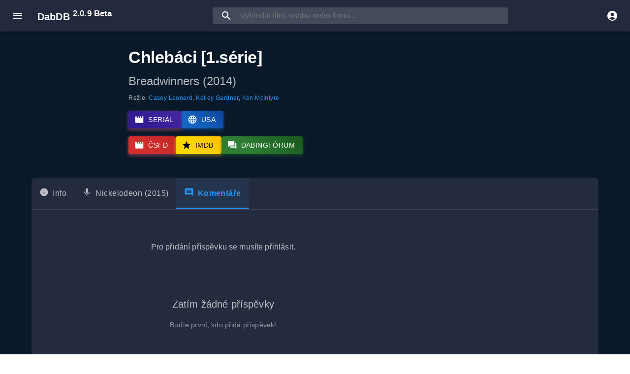

--- FILE ---
content_type: text/html
request_url: https://www.dabdb.cz/dilo/32579-chlebaci-1-serie/diskuze/
body_size: 939
content:
<!doctype html><html lang="cs"><head><meta charset="utf-8"/><meta name="viewport" content="width=device-width,initial-scale=1,viewport-fit=cover"/><meta name="theme-color" content="#1976d2"/><meta name="background-color" content="#121212"/><meta name="apple-mobile-web-app-capable" content="yes"/><meta name="apple-mobile-web-app-status-bar-style" content="black-translucent"/><meta name="apple-mobile-web-app-title" content="DabDB"/><meta name="mobile-web-app-capable" content="yes"/><meta name="application-name" content="DabDB"/><meta name="msapplication-TileColor" content="#1976d2"/><meta name="msapplication-tap-highlight" content="no"/><meta name="description" content="DabDB - Kompletní databáze českého dabingu. Filmy, seriály, dabéři, režiséři a dabingová studia."/><meta name="keywords" content="dabing, český dabing, dabéři, dabingová databáze, filmy, seriály"/><meta property="og:type" content="website"/><meta property="og:title" content="DabDB - Česká dabingová databáze"/><meta property="og:description" content="Kompletní databáze českého dabingu"/><meta property="og:url" content="https://dabdb.cz"/><meta property="og:image" content="https://dabdb.cz/og-image.png"/><meta property="og:locale" content="cs_CZ"/><link rel="manifest" href="/manifest.json"/><link rel="icon" href="/favicon.ico"/><link rel="icon" type="image/png" sizes="32x32" href="/icons/icon-32x32.png"/><link rel="icon" type="image/png" sizes="16x16" href="/icons/icon-16x16.png"/><link rel="apple-touch-icon" href="/icons/icon-192x192.png"/><link rel="apple-touch-icon" sizes="152x152" href="/icons/icon-152x152.png"/><link rel="apple-touch-icon" sizes="180x180" href="/icons/icon-180x180.png"/><link rel="apple-touch-icon" sizes="167x167" href="/icons/icon-167x167.png"/><link rel="apple-touch-startup-image" href="/splash/splash-640x1136.png" media="(device-width: 320px) and (device-height: 568px)"/><link rel="apple-touch-startup-image" href="/splash/splash-750x1334.png" media="(device-width: 375px) and (device-height: 667px)"/><link rel="apple-touch-startup-image" href="/splash/splash-1242x2208.png" media="(device-width: 414px) and (device-height: 736px)"/><link rel="apple-touch-startup-image" href="/splash/splash-1125x2436.png" media="(device-width: 375px) and (device-height: 812px)"/><meta name="msapplication-TileImage" content="/icons/icon-144x144.png"/><title>DabDB - Česká dabingová databáze</title><style>@media (display-mode:standalone){.adsbygoogle,ins.adsbygoogle{display:none!important}}</style><script defer="defer" src="/static/js/main.86799617.js"></script><link href="/static/css/main.5b55cf58.css" rel="stylesheet"></head><body><noscript>Pro správné fungování DabDB je potřeba zapnout JavaScript.</noscript><div id="root"></div><script>"serviceWorker"in navigator&&window.addEventListener("load",(function(){navigator.serviceWorker.register("/service-worker.js").then((function(e){console.log("[SW] Registered:",e.scope)})).catch((function(e){console.log("[SW] Registration failed:",e)}))}))</script></body></html>

--- FILE ---
content_type: text/html; charset=utf-8
request_url: https://www.google.com/recaptcha/api2/aframe
body_size: 267
content:
<!DOCTYPE HTML><html><head><meta http-equiv="content-type" content="text/html; charset=UTF-8"></head><body><script nonce="ACg96eFkvvFDCM_36359ig">/** Anti-fraud and anti-abuse applications only. See google.com/recaptcha */ try{var clients={'sodar':'https://pagead2.googlesyndication.com/pagead/sodar?'};window.addEventListener("message",function(a){try{if(a.source===window.parent){var b=JSON.parse(a.data);var c=clients[b['id']];if(c){var d=document.createElement('img');d.src=c+b['params']+'&rc='+(localStorage.getItem("rc::a")?sessionStorage.getItem("rc::b"):"");window.document.body.appendChild(d);sessionStorage.setItem("rc::e",parseInt(sessionStorage.getItem("rc::e")||0)+1);localStorage.setItem("rc::h",'1769806230835');}}}catch(b){}});window.parent.postMessage("_grecaptcha_ready", "*");}catch(b){}</script></body></html>

--- FILE ---
content_type: image/svg+xml
request_url: https://www.dabdb.cz/tmdb.svg
body_size: 815
content:
<svg xmlns="http://www.w3.org/2000/svg" xmlns:xlink="http://www.w3.org/1999/xlink" viewBox="0 0 273.42 35.52"><defs><style>.cls-1{fill:url(#linear-gradient);}</style><linearGradient id="linear-gradient" y1="17.76" x2="273.42" y2="17.76" gradientUnits="userSpaceOnUse"><stop offset="0" stop-color="#90cea1"/><stop offset="0.56" stop-color="#3cbec9"/><stop offset="1" stop-color="#00b3e5"/></linearGradient></defs><title>Asset 3</title><g id="Layer_2" data-name="Layer 2"><g id="Layer_1-2" data-name="Layer 1"><path class="cls-1" d="M191.85,35.37h63.9A17.67,17.67,0,0,0,273.42,17.7h0A17.67,17.67,0,0,0,255.75,0h-63.9A17.67,17.67,0,0,0,174.18,17.7h0A17.67,17.67,0,0,0,191.85,35.37ZM10.1,35.42h7.8V6.92H28V0H0v6.9H10.1Zm28.1,0H46V8.25h.1L55.05,35.4h6L70.3,8.25h.1V35.4h7.8V0H66.45l-8.2,23.1h-.1L50,0H38.2ZM89.14.12h11.7a33.56,33.56,0,0,1,8.08,1,18.52,18.52,0,0,1,6.67,3.08,15.09,15.09,0,0,1,4.53,5.52,18.5,18.5,0,0,1,1.67,8.25,16.91,16.91,0,0,1-1.62,7.58,16.3,16.3,0,0,1-4.38,5.5,19.24,19.24,0,0,1-6.35,3.37,24.53,24.53,0,0,1-7.55,1.15H89.14Zm7.8,28.2h4a21.66,21.66,0,0,0,5-.55A10.58,10.58,0,0,0,110,26a8.73,8.73,0,0,0,2.68-3.35,11.9,11.9,0,0,0,1-5.08,9.87,9.87,0,0,0-1-4.52,9.17,9.17,0,0,0-2.63-3.18A11.61,11.61,0,0,0,106.22,8a17.06,17.06,0,0,0-4.68-.63h-4.6ZM133.09.12h13.2a32.87,32.87,0,0,1,4.63.33,12.66,12.66,0,0,1,4.17,1.3,7.94,7.94,0,0,1,3,2.72,8.34,8.34,0,0,1,1.15,4.65,7.48,7.48,0,0,1-1.67,5,9.13,9.13,0,0,1-4.43,2.82V17a10.28,10.28,0,0,1,3.18,1,8.51,8.51,0,0,1,2.45,1.85,7.79,7.79,0,0,1,1.57,2.62,9.16,9.16,0,0,1,.55,3.2,8.52,8.52,0,0,1-1.2,4.68,9.32,9.32,0,0,1-3.1,3A13.38,13.38,0,0,1,152.32,35a22.5,22.5,0,0,1-4.73.5h-14.5Zm7.8,14.15h5.65a7.65,7.65,0,0,0,1.78-.2,4.78,4.78,0,0,0,1.57-.65,3.43,3.43,0,0,0,1.13-1.2,3.63,3.63,0,0,0,.42-1.8A3.3,3.3,0,0,0,151,8.6a3.42,3.42,0,0,0-1.23-1.13A6.07,6.07,0,0,0,148,6.9a9.9,9.9,0,0,0-1.85-.18h-5.3Zm0,14.65h7a8.27,8.27,0,0,0,1.83-.2,4.67,4.67,0,0,0,1.67-.7,3.93,3.93,0,0,0,1.23-1.3,3.8,3.8,0,0,0,.47-1.95,3.16,3.16,0,0,0-.62-2,4,4,0,0,0-1.58-1.18,8.23,8.23,0,0,0-2-.55,15.12,15.12,0,0,0-2.05-.15h-5.9Z"/></g></g></svg>